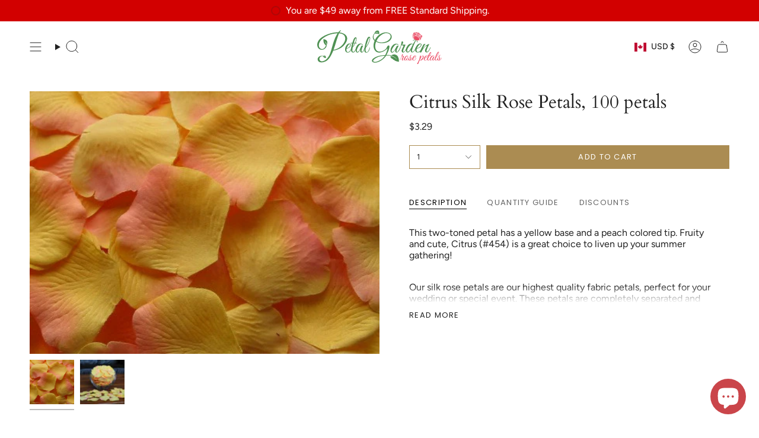

--- FILE ---
content_type: text/html; charset=utf-8
request_url: https://store.petalgarden.com/en-ca/products/citrus-silk-rose-petals?section_id=api-product-grid-item
body_size: 573
content:
<div id="shopify-section-api-product-grid-item" class="shopify-section">

<div data-api-content>
<div class="grid-item product-item  product-item--centered product-item--outer-text  "
  id="product-item--api-product-grid-item-9258250566"
  style="--swatch-size: var(--swatch-size-filters);"
  data-grid-item
>
  <div class="product-item__image double__image" data-product-image>
    <a class="product-link" href="/en-ca/products/citrus-silk-rose-petals" aria-label="Citrus Silk Rose Petals, 100 petals" data-product-link="/en-ca/products/citrus-silk-rose-petals"><div class="product-item__bg" data-product-image-default><figure class="image-wrapper image-wrapper--cover lazy-image lazy-image--backfill is-loading" style="--aspect-ratio: 1.1111111111111112;" data-aos="img-in"
  data-aos-delay="||itemAnimationDelay||"
  data-aos-duration="800"
  data-aos-anchor="||itemAnimationAnchor||"
  data-aos-easing="ease-out-quart"><img src="//store.petalgarden.com/cdn/shop/products/s_citrus_L.jpg?crop=center&amp;height=403&amp;v=1759251225&amp;width=448" alt="" width="448" height="403" loading="eager" srcset="//store.petalgarden.com/cdn/shop/products/s_citrus_L.jpg?v=1759251225&amp;width=136 136w, //store.petalgarden.com/cdn/shop/products/s_citrus_L.jpg?v=1759251225&amp;width=160 160w, //store.petalgarden.com/cdn/shop/products/s_citrus_L.jpg?v=1759251225&amp;width=180 180w, //store.petalgarden.com/cdn/shop/products/s_citrus_L.jpg?v=1759251225&amp;width=220 220w, //store.petalgarden.com/cdn/shop/products/s_citrus_L.jpg?v=1759251225&amp;width=254 254w, //store.petalgarden.com/cdn/shop/products/s_citrus_L.jpg?v=1759251225&amp;width=284 284w, //store.petalgarden.com/cdn/shop/products/s_citrus_L.jpg?v=1759251225&amp;width=292 292w, //store.petalgarden.com/cdn/shop/products/s_citrus_L.jpg?v=1759251225&amp;width=320 320w, //store.petalgarden.com/cdn/shop/products/s_citrus_L.jpg?v=1759251225&amp;width=448 448w" sizes="100vw" fetchpriority="high" class=" fit-cover is-loading ">
</figure>

&nbsp;</div><div class="product-item__bg__under"><figure class="image-wrapper image-wrapper--cover lazy-image lazy-image--backfill is-loading" style="--aspect-ratio: 1.1111111111111112;"><img src="//store.petalgarden.com/cdn/shop/products/b-citrus.png?crop=center&amp;height=921&amp;v=1512758165&amp;width=1024" alt="" width="1024" height="921" loading="lazy" srcset="//store.petalgarden.com/cdn/shop/products/b-citrus.png?v=1512758165&amp;width=136 136w, //store.petalgarden.com/cdn/shop/products/b-citrus.png?v=1512758165&amp;width=160 160w, //store.petalgarden.com/cdn/shop/products/b-citrus.png?v=1512758165&amp;width=180 180w, //store.petalgarden.com/cdn/shop/products/b-citrus.png?v=1512758165&amp;width=220 220w, //store.petalgarden.com/cdn/shop/products/b-citrus.png?v=1512758165&amp;width=254 254w, //store.petalgarden.com/cdn/shop/products/b-citrus.png?v=1512758165&amp;width=284 284w, //store.petalgarden.com/cdn/shop/products/b-citrus.png?v=1512758165&amp;width=292 292w, //store.petalgarden.com/cdn/shop/products/b-citrus.png?v=1512758165&amp;width=320 320w, //store.petalgarden.com/cdn/shop/products/b-citrus.png?v=1512758165&amp;width=480 480w, //store.petalgarden.com/cdn/shop/products/b-citrus.png?v=1512758165&amp;width=528 528w, //store.petalgarden.com/cdn/shop/products/b-citrus.png?v=1512758165&amp;width=640 640w, //store.petalgarden.com/cdn/shop/products/b-citrus.png?v=1512758165&amp;width=720 720w, //store.petalgarden.com/cdn/shop/products/b-citrus.png?v=1512758165&amp;width=960 960w, //store.petalgarden.com/cdn/shop/products/b-citrus.png?v=1512758165&amp;width=1024 1024w" sizes="100vw" class=" fit-cover is-loading ">
</figure>
</div></a>

    
  </div>

  <div class="product-information" data-product-information>
    <div class="product-item__info">
      <a class="product-link" href="/en-ca/products/citrus-silk-rose-petals" data-product-link="/en-ca/products/citrus-silk-rose-petals">
        <p class="product-item__title">Citrus Silk Rose Petals, 100 petals</p>

        <div class="product-item__price__holder"><div class="product-item__price" data-product-price>
            
<span class="price">
  
    <span class="new-price">
      
$3.29
</span>
    
  
</span>

          </div>
        </div>
      </a></div>
  </div>
</div></div></div>

--- FILE ---
content_type: text/json
request_url: https://conf.config-security.com/model
body_size: 84
content:
{"title":"recommendation AI model (keras)","structure":"release_id=0x62:29:34:6c:49:3b:5f:7a:2b:4e:6a:55:4f:70:41:20:4e:3d:45:4f:4a:2d:76:6f:76:73:3d:5c:5b;keras;2gadbz8zuo0pkyijno4yek17rwbyowx3izy9yr1a1gijgb4uigdlq8w0q5ic3rj3yduyzkef","weights":"../weights/6229346c.h5","biases":"../biases/6229346c.h5"}

--- FILE ---
content_type: image/svg+xml
request_url: https://store.petalgarden.com/cdn/shop/files/Petal_Garden_logo.svg?v=1741289740&width=210
body_size: 8843
content:
<svg viewBox="0 0 1253.69 337.78" xmlns="http://www.w3.org/2000/svg" data-name="Layer 1" id="Layer_1">
  <defs>
    <style>
      .cls-1 {
        fill: #ea4c65;
      }

      .cls-1, .cls-2 {
        stroke-width: 0px;
      }

      .cls-2 {
        fill: #4f9153;
      }
    </style>
  </defs>
  <g>
    <path d="M862.08,245.09c0,4.14-2.62,8.05-7.86,11.72,1.84.09,4.3.14,7.38.14s6.97-.23,11.66-.69c.18.28.28,1.01.28,2.21s-.55,2.97-1.66,5.31c-1.1,2.35-2.09,4.37-2.97,6.07-.88,1.7-1.7,3.31-2.48,4.83-.78,1.52-1.66,3.38-2.62,5.59-.97,2.21-1.77,4.23-2.41,6.07-2.3,6.99-1.93,10.48,1.1,10.48,3.86,0,9.56-7.68,17.1-23.04.64-1.19,1.17-1.65,1.59-1.38.41.28.62.62.62,1.03s-.6,1.84-1.79,4.28c-1.2,2.44-2.48,4.94-3.86,7.52-1.38,2.58-3.54,5.56-6.48,8.97-3.5,4.23-6.85,6.35-10.07,6.35-3.59,0-6.07-2.16-7.45-6.48-.28-.83-.41-2.07-.41-3.72s.53-3.86,1.59-6.62c1.06-2.76,2.74-6.11,5.04-10.07,2.3-3.95,3.59-6.28,3.86-6.97s.41-1.36.41-2c0-2.85-3.68-4.37-11.04-4.55l-1.66,4.41c-5.79,15.17-11.36,25.34-16.69,30.48-.92.83-1.38.55-1.38-.83,0-.28.09-.6.28-.97,5.15-6.8,9.61-14.85,13.38-24.14,3.77-9.29,6.39-18.11,7.86-26.48.55-2.85,1.84-4.28,3.86-4.28s3.49,1.29,4.41,3.86c.28.83.41,1.79.41,2.9Z" class="cls-1"></path>
    <path d="M904.42,252.12c6.71,0,10.07,4.23,10.07,12.69,0,3.86-1.01,8-3.03,12.41-2.58,5.98-6.44,11.4-11.59,16.28,1.19,2.3,3.36,3.45,6.48,3.45,2.48,0,4.83-1.24,7.04-3.72,2.76-2.85,4.74-5.36,5.93-7.52,1.19-2.16,2.07-3.75,2.62-4.76.55-1.01,1.26-2.46,2.14-4.34.87-1.88,1.4-3.04,1.59-3.45.18-.41.5-.62.97-.62.92-.09,1.38.23,1.38.97,0,.28-.09.6-.28.97l-.83,1.93c-.55,1.29-.97,2.21-1.24,2.76-.28.55-.76,1.54-1.45,2.97-.69,1.43-1.29,2.55-1.79,3.38-.51.83-1.2,1.93-2.07,3.31-.88,1.38-1.66,2.48-2.35,3.31-.69.83-1.54,1.75-2.55,2.76-1.01,1.01-1.98,1.79-2.9,2.34-2.3,1.38-4.46,2.07-6.48,2.07-3.77,0-6.71-1.19-8.83-3.59-4.23,3.13-8.14,4.69-11.72,4.69-6.71,0-10.07-4.23-10.07-12.69,0-3.86,1.01-8,3.03-12.41,2.76-6.44,6.64-11.91,11.66-16.41,5.01-4.5,9.77-6.76,14.28-6.76ZM905.94,256.4c-2.48,0-5.43,1.65-8.83,4.97-3.4,3.31-6.44,7.82-9.1,13.52-3.22,6.62-4.83,12.05-4.83,16.28s1.61,6.35,4.83,6.35c2.3,0,4.87-1.24,7.72-3.72-1.47-2.11-2.21-4.37-2.21-6.76.18-3.95,1.79-5.93,4.83-5.93,1.19,0,2.18.41,2.97,1.24.78.83,1.17,1.59,1.17,2.28s-.09,1.4-.28,2.14c1.56-2.3,3.36-5.56,5.38-9.79,2.3-4.69,3.45-9.29,3.45-13.79s-1.7-6.76-5.1-6.76Z" class="cls-1"></path>
    <path d="M937.39,297.78c1.19.19,2.02.28,2.48.28,3.68,0,7.31-2.16,10.9-6.48,1.93-2.39,5.38-8.41,10.35-18.07.18-.46.5-.69.97-.69.83-.09,1.24.23,1.24.96,0,.19-.21.71-.62,1.59-.41.88-.81,1.75-1.17,2.62-.37.88-.97,2.14-1.79,3.79-.83,1.66-1.54,2.99-2.14,4-.6,1.01-1.36,2.25-2.28,3.73-.92,1.47-1.84,2.62-2.76,3.45l-2.9,3.03c-1.56,1.56-3.4,2.67-5.52,3.31-3.4,1.1-6.71,1.19-9.93.28-2.12.92-4,1.38-5.66,1.38-6.53,0-10.48-2.57-11.86-7.72-.28-1.19-.41-2.64-.41-4.34s.58-3.33,1.72-4.9c1.15-1.56,2.37-2.39,3.66-2.48,4.69-8.92,8.69-16.97,12-24.14,3.68-7.82,7.95-11.73,12.83-11.73,1.29,0,2.55.3,3.79.9,1.24.6,1.7,1.27,1.38,2-.32.74-.99.88-2,.41-1.01-.46-1.89-.69-2.62-.69s-1.38.14-1.93.41c-3.13,1.47-4.69,4.64-4.69,9.52,0,2.58.37,4.69,1.1,6.35.73,1.66,1.56,3.45,2.48,5.38,2.11,4.78,3.17,8.69,3.17,11.73s-.97,6.02-2.9,8.97c-1.93,2.94-4.23,5.33-6.9,7.17ZM922.36,293.09c0,.55.05,1.15.14,1.79.74,2.48,2.44,3.72,5.1,3.72,1.1,0,2.02-.18,2.76-.55-3.4-2.11-5.24-5.56-5.52-10.35-1.66,1.66-2.48,3.45-2.48,5.38ZM932.7,296.81c4.05-3.12,6.07-8.18,6.07-15.17,0-2.85-.32-6.76-.97-11.73-.64-4.97-.97-8.32-.97-10.07s.05-2.94.14-3.59c-6.99,13.98-11.31,22.48-12.97,25.52,1.93,0,2.9,1.38,2.9,4.14,0,5.43,1.93,9.06,5.79,10.9Z" class="cls-1"></path>
    <path d="M966.91,279.16c-1.29,3.13-1.93,6.62-1.93,10.48,0,2.58.57,4.62,1.72,6.14,1.15,1.52,2.78,2.28,4.9,2.28,8.37,0,15.95-7.86,22.76-23.59.64-1.47,1.42-2.11,2.34-1.93.37.09.55.32.55.69s-1.03,2.78-3.1,7.24c-2.07,4.46-4.16,8.07-6.28,10.83-4.69,6.44-10.48,9.66-17.38,9.66-3.68,0-6.81-1.19-9.38-3.59-2.58-2.39-3.86-5.66-3.86-9.79s.99-8.53,2.97-13.17c1.98-4.64,4.67-8.97,8.07-12.97,3.4-4,7.31-6.92,11.72-8.76,2.11-.92,4.14-1.38,6.07-1.38s3.72.55,5.38,1.66c1.56,1.29,2.34,2.71,2.34,4.28,0,5.52-3.31,10.81-9.93,15.86-2.02,1.56-4.88,2.97-8.55,4.21-3.68,1.24-6.48,1.86-8.41,1.86ZM990.08,257.09c0-1.84-.74-2.76-2.21-2.76-2.58,0-6.48,3.17-11.72,9.52-3.13,3.86-5.89,8.19-8.28,12.97,1.56,0,3.84-.55,6.83-1.66,2.99-1.1,5.59-2.57,7.79-4.41,5.06-4.32,7.59-8.87,7.59-13.66Z" class="cls-1"></path>
    <path d="M1071.88,262.88c0,4.05-1.06,8.51-3.17,13.38-2.12,4.88-5.03,9.56-8.76,14.07-3.72,4.51-8.25,7.59-13.59,9.24-2.02.55-4.34.83-6.97.83s-5.5-.83-8.62-2.48l-13.1,32.69c-1.38,2.94-2.67,4.87-3.86,5.79-1.19.92-2.34,1.38-3.45,1.38h-2c-.23,0-1.06-.14-2.48-.41-1.42-.28-2.5-.37-3.24-.28,2.02-1.93,7.15-11.1,15.38-27.52,8.23-16.41,12.9-27.47,14-33.17-1.01,1.47-1.98,2.25-2.9,2.35-.55,0-.55-.53,0-1.59.55-1.06,1.47-3.1,2.76-6.14,1.66-3.95,2.48-7.61,2.48-10.97s-.64-5.31-1.93-5.86c5.52-.92,8.74-1.36,9.66-1.31.92.05,1.49.44,1.72,1.17.23.74.34,1.56.34,2.48,0,5.61-1.29,11.86-3.86,18.76l2.76-4.41c3.31-5.33,5.72-8.78,7.24-10.35,1.52-1.56,3.15-3.17,4.9-4.83,2.67-2.57,5.24-3.86,7.72-3.86.74,0,1.42.09,2.07.28,4.6,1.2,6.9,4.78,6.9,10.76ZM1065.26,261.5c0-1.47-.3-2.83-.9-4.07-.6-1.24-1.54-1.86-2.83-1.86-3.22,0-6.97,2.99-11.24,8.97-4.28,5.98-10.41,16.41-18.41,31.31,1.19,1.2,2.85,1.79,4.97,1.79s5.1-1.61,8.97-4.83c6.16-5.15,11.31-11.54,15.45-19.17,2.67-4.97,4-9.01,4-12.14Z" class="cls-1"></path>
    <path d="M1082.92,279.16c-1.29,3.13-1.93,6.62-1.93,10.48,0,2.58.57,4.62,1.72,6.14,1.15,1.52,2.78,2.28,4.9,2.28,8.37,0,15.95-7.86,22.76-23.59.64-1.47,1.42-2.11,2.34-1.93.37.09.55.32.55.69s-1.03,2.78-3.1,7.24c-2.07,4.46-4.16,8.07-6.28,10.83-4.69,6.44-10.48,9.66-17.38,9.66-3.68,0-6.81-1.19-9.38-3.59-2.58-2.39-3.86-5.66-3.86-9.79s.99-8.53,2.97-13.17c1.98-4.64,4.67-8.97,8.07-12.97,3.4-4,7.31-6.92,11.72-8.76,2.11-.92,4.14-1.38,6.07-1.38s3.72.55,5.38,1.66c1.56,1.29,2.34,2.71,2.34,4.28,0,5.52-3.31,10.81-9.93,15.86-2.02,1.56-4.88,2.97-8.55,4.21-3.68,1.24-6.48,1.86-8.41,1.86ZM1106.09,257.09c0-1.84-.74-2.76-2.21-2.76-2.58,0-6.48,3.17-11.72,9.52-3.13,3.86-5.89,8.19-8.28,12.97,1.56,0,3.84-.55,6.83-1.66,2.99-1.1,5.59-2.57,7.79-4.41,5.06-4.32,7.59-8.87,7.59-13.66Z" class="cls-1"></path>
    <path d="M1107.33,289.37c0-7.63,3.68-20.41,11.04-38.35h-7.17c-.46,0-.76-.25-.9-.76-.14-.5-.09-1.01.14-1.52.23-.5.57-.76,1.03-.76h8.28c3.31-7.26,6.39-13.33,9.24-18.21,2.85-4.87,5.47-8.16,7.86-9.86,2.39-1.7,4.11-2.55,5.17-2.55s1.81.09,2.28.28c2.11,1.01,3.17,3.1,3.17,6.28s-1.06,7.01-3.17,11.52c-2.12,4.51-4.19,8.69-6.21,12.55h6.62c.46,0,.76.25.9.76.14.51.09,1.01-.14,1.52-.23.51-.58.76-1.03.76h-8c-5.06,8.55-11.17,16.14-18.35,22.76l-3.17,14.07c-.28,1.2-.41,2.37-.41,3.52s.32,2.32.97,3.52c.64,1.2,1.66,1.79,3.03,1.79,1.56,0,3.31-.55,5.24-1.66,4.41-3.31,9.29-10.25,14.62-20.83.37-.83.8-1.33,1.31-1.52.5-.18.8-.07.9.34.09.41-.05,1.08-.41,2-3.03,6.34-5.43,10.85-7.17,13.52-4.97,8-10.25,12-15.86,12-2.85,0-5.2-1.06-7.04-3.17-1.84-2.11-2.76-4.78-2.76-8ZM1133.27,251.02h-6.48c-1.1,2.58-3.59,8.69-7.45,18.35,4.97-5.15,9.61-11.26,13.93-18.35ZM1135.06,247.98c6.07-10.85,9.1-18.39,9.1-22.62,0-1.84-.32-2.76-.97-2.76-1.01,0-2.55,1.47-4.62,4.41-2.07,2.94-5.54,9.93-10.41,20.97h6.9Z" class="cls-1"></path>
    <path d="M1173.27,274.26c-3.03,5.84-4.85,10.21-5.45,13.1-.6,2.9-.9,5.24-.9,7.04s.69,2.69,2.07,2.69c1.75,0,3.91-1.61,6.48-4.83,3.77-4.69,7.49-10.8,11.17-18.35.37-.83.78-1.29,1.24-1.38.73-.28,1.1,0,1.1.83,0,.46-.14,1.01-.41,1.66-8.46,17.1-15.59,25.66-21.38,25.66-2.67,0-4.83-1.29-6.48-3.86-.83-1.38-1.24-3.22-1.24-5.52s.46-5.1,1.38-8.41c-7.36,11.86-13.7,17.79-19.04,17.79-1.47,0-2.81-.46-4-1.38-2.76-1.93-4.14-5.24-4.14-9.93,0-9.01,3.91-18.16,11.72-27.45,4.41-5.15,9.84-8.5,16.28-10.07,1.75-.46,3.4-.69,4.97-.69,4.23,0,7.81,1.47,10.76,4.41.92,1.01,1.2,1.98.83,2.9-.37.92-1.15,1.29-2.34,1.1-1.01-3.31-3.22-4.97-6.62-4.97-3.95,0-8.83,3.13-14.62,9.38-3.31,3.68-6.39,8-9.24,12.97-3.59,5.98-5.38,10.76-5.38,14.35s1.15,5.38,3.45,5.38c5.52,0,12.74-8.46,21.66-25.38,1.75-3.4,3.22-5.72,4.41-6.97,1.19-1.24,2.71-1.86,4.55-1.86.37,0,1.31.14,2.83.41s2.64.32,3.38.14c-1.66,1.65-4,5.4-7.04,11.24Z" class="cls-1"></path>
    <path d="M1192.99,277.57c-.74,2.16-1.36,4.23-1.86,6.21-.51,1.98-.76,3.95-.76,5.93s.46,3.82,1.38,5.52c.92,1.7,2.39,2.55,4.41,2.55,3.31,0,6.53-2.23,9.66-6.69,3.13-4.46,6.44-10.14,9.93-17.04.73-1.29,1.42-1.79,2.07-1.52.46.37.55.85.28,1.45-.28.6-.85,1.89-1.72,3.86-.88,1.98-1.52,3.36-1.93,4.14-.41.78-1.15,2.16-2.21,4.14-1.06,1.98-1.98,3.45-2.76,4.41-.78.97-1.84,2.21-3.17,3.72-1.33,1.52-2.6,2.64-3.79,3.38-3.22,2.02-6.25,3.03-9.1,3.03s-5.06-.62-6.62-1.86c-1.56-1.24-2.51-2.57-2.83-4-.32-1.42-.48-2.69-.48-3.79s.05-2.53.14-4.28c.28-2.94.85-5.79,1.72-8.55.87-2.76,1.36-4.32,1.45-4.69,2.11-7.63,5.13-15.95,9.03-24.97,3.91-9.01,7.22-15.79,9.93-20.35,2.71-4.55,4.85-7.66,6.41-9.31,3.12-3.31,6.21-4.97,9.24-4.97,2.11,0,3.54,1.52,4.28,4.55.09.55.14,1.24.14,2.07,0,3.13-1.1,7.08-3.31,11.86-7.91,17.57-17.34,31.36-28.28,41.38-.09.37-.51,1.63-1.24,3.79ZM1209.27,251.3c4.6-7.26,7.98-13.45,10.14-18.55,2.16-5.1,3.24-8.57,3.24-10.41s-.32-2.76-.97-2.76c-.92,0-2.67,1.82-5.24,5.45-2.58,3.63-6.05,10.16-10.41,19.59-4.37,9.43-7.93,17.68-10.69,24.76,4.69-4.78,9.33-10.8,13.93-18.07Z" class="cls-1"></path>
    <path d="M1227.75,297.78c1.19.19,2.02.28,2.48.28,3.68,0,7.31-2.16,10.9-6.48,1.93-2.39,5.38-8.41,10.35-18.07.18-.46.5-.69.97-.69.83-.09,1.24.23,1.24.96,0,.19-.21.71-.62,1.59-.41.88-.81,1.75-1.17,2.62-.37.88-.97,2.14-1.79,3.79-.83,1.66-1.54,2.99-2.14,4-.6,1.01-1.36,2.25-2.28,3.73-.92,1.47-1.84,2.62-2.76,3.45l-2.9,3.03c-1.56,1.56-3.4,2.67-5.52,3.31-3.4,1.1-6.71,1.19-9.93.28-2.12.92-4,1.38-5.66,1.38-6.53,0-10.48-2.57-11.86-7.72-.28-1.19-.41-2.64-.41-4.34s.58-3.33,1.72-4.9c1.15-1.56,2.37-2.39,3.66-2.48,4.69-8.92,8.69-16.97,12-24.14,3.68-7.82,7.95-11.73,12.83-11.73,1.29,0,2.55.3,3.79.9,1.24.6,1.7,1.27,1.38,2-.32.74-.99.88-2,.41-1.01-.46-1.89-.69-2.62-.69s-1.38.14-1.93.41c-3.13,1.47-4.69,4.64-4.69,9.52,0,2.58.37,4.69,1.1,6.35.74,1.66,1.56,3.45,2.48,5.38,2.11,4.78,3.17,8.69,3.17,11.73s-.97,6.02-2.9,8.97c-1.93,2.94-4.23,5.33-6.9,7.17ZM1212.72,293.09c0,.55.05,1.15.14,1.79.73,2.48,2.44,3.72,5.1,3.72,1.1,0,2.02-.18,2.76-.55-3.4-2.11-5.24-5.56-5.52-10.35-1.66,1.66-2.48,3.45-2.48,5.38ZM1223.06,296.81c4.05-3.12,6.07-8.18,6.07-15.17,0-2.85-.32-6.76-.97-11.73-.64-4.97-.97-8.32-.97-10.07s.05-2.94.14-3.59c-6.99,13.98-11.31,22.48-12.97,25.52,1.93,0,2.9,1.38,2.9,4.14,0,5.43,1.93,9.06,5.79,10.9Z" class="cls-1"></path>
  </g>
  <g>
    <path d="M295.71,182.21c-1.55,5.71-1.89,12.09-1.01,19.15.58,4.71,2.05,8.45,4.41,11.24,2.36,2.78,5.39,4.18,9.1,4.2,14.67.07,26.2-14.24,34.57-42.93.79-2.68,2.02-3.85,3.67-3.51.66.17,1.04.6,1.12,1.27s-1.18,5.08-3.8,13.21c-2.62,8.14-5.47,14.72-8.55,19.74-6.77,11.73-16.2,17.56-28.29,17.5-6.45-.03-12.21-2.24-17.26-6.64-5.06-4.39-8.05-10.37-8.99-17.94s-.2-15.58,2.22-24.06c2.41-8.47,6.15-16.35,11.21-23.64,5.06-7.29,11.25-12.59,18.58-15.91,3.5-1.66,6.94-2.48,10.33-2.47s6.66,1.04,9.81,3.07c3.03,2.37,4.73,4.98,5.08,7.84,1.25,10.09-3.36,19.73-13.82,28.92-3.19,2.84-7.88,5.38-14.04,7.62-6.17,2.24-10.95,3.35-14.33,3.33ZM331.35,142.06c-.42-3.36-1.92-5.05-4.49-5.06-4.52-.02-10.65,5.74-18.4,17.3-4.61,7.03-8.47,14.92-11.58,23.63,2.74.01,6.61-.97,11.6-2.97,4.99-1.99,9.21-4.66,12.67-8,7.89-7.86,11.29-16.16,10.21-24.9Z" class="cls-2"></path>
    <path d="M340.83,201.09c-1.73-13.95,1.83-37.29,10.67-70.02l-12.58-.06c-.81,0-1.39-.47-1.74-1.4-.36-.92-.39-1.85-.1-2.77.29-.92.83-1.38,1.64-1.38l14.51.07c4.16-13.25,8.19-24.32,12.08-33.21,3.89-8.89,7.74-14.87,11.55-17.96,3.81-3.09,6.64-4.63,8.49-4.62s3.2.18,4.05.52c3.94,1.87,6.27,5.7,6.98,11.5.72,5.8-.27,12.81-2.96,21.03-2.69,8.22-5.37,15.85-8.04,22.9l11.61.06c.8,0,1.39.47,1.74,1.4.36.93.39,1.85.1,2.77-.29.92-.84,1.38-1.64,1.38l-14.03-.07c-6.93,15.59-15.94,29.41-27.02,41.45l-2.38,25.7c-.21,2.18-.19,4.33.07,6.43.26,2.1,1.09,4.25,2.49,6.44,1.4,2.19,3.31,3.29,5.73,3.3,2.74.01,5.68-.98,8.82-2.98,6.99-6.01,13.96-18.66,20.92-37.95.46-1.51,1.11-2.43,1.95-2.76.84-.33,1.39-.12,1.65.64.25.76.16,1.98-.27,3.65-3.89,11.57-7.06,19.79-9.52,24.65-6.9,14.58-15.27,21.85-25.1,21.8-5-.03-9.35-1.98-13.05-5.86-3.71-3.88-5.92-8.76-6.65-14.65ZM377.62,131.2l-11.37-.06c-1.35,4.7-4.32,15.86-8.91,33.48,7.54-9.37,14.3-20.51,20.28-33.42ZM380.08,125.67c8.19-19.78,11.8-33.54,10.84-41.28-.42-3.36-1.19-5.05-2.32-5.05-1.78,0-4.14,2.67-7.1,8.03-2.96,5.36-7.47,18.11-13.52,38.24l12.09.06Z" class="cls-2"></path>
    <path d="M453.03,174.05c-4,10.65-6.2,18.62-6.59,23.91-.4,5.29-.39,9.58.02,12.85s1.82,4.92,4.24,4.94c3.06.02,6.49-2.91,10.28-8.77,5.55-8.54,10.69-19.69,15.44-33.45.46-1.51,1.08-2.35,1.86-2.51,1.23-.5,1.94,0,2.12,1.52.1.84-.01,1.85-.35,3.02-10.97,31.2-21.52,46.77-31.68,46.72-4.68-.02-8.76-2.39-12.24-7.12-1.76-2.53-2.91-5.89-3.43-10.1-.52-4.2-.35-9.33.51-15.37-10.22,21.62-20,32.41-29.35,32.37-2.58-.01-5.02-.86-7.33-2.56-5.28-3.56-8.44-9.62-9.51-18.2-2.04-16.48,2.74-33.17,14.35-50.09,6.57-9.38,15.33-15.46,26.26-18.27,2.96-.82,5.81-1.23,8.55-1.22,7.41.04,14.04,2.76,19.87,8.16,1.84,1.86,2.54,3.63,2.11,5.3-.44,1.68-1.73,2.35-3.86,2-2.53-6.06-6.77-9.11-12.73-9.14-6.94-.03-14.77,5.64-23.52,17.02-4.97,6.7-9.4,14.57-13.27,23.62-4.94,10.9-7,19.62-6.19,26.18.81,6.56,3.23,9.85,7.26,9.87,9.68.05,20.42-15.35,32.23-46.22,2.29-6.2,4.35-10.44,6.16-12.7,1.81-2.26,4.33-3.38,7.56-3.36.64,0,2.33.26,5.05.78,2.72.52,4.71.61,5.96.28-2.53,3.01-5.79,9.84-9.79,20.49Z" class="cls-2"></path>
    <path d="M488.37,180.27c-.8,3.95-1.42,7.72-1.86,11.33-.44,3.61-.44,7.22.01,10.84s1.67,6.98,3.67,10.1c2,3.12,4.77,4.69,8.32,4.7,5.81.03,10.94-4.02,15.42-12.15,4.47-8.13,8.99-18.48,13.56-31.06,1-2.35,2.09-3.27,3.28-2.76.89.68,1.16,1.56.81,2.65-.35,1.09-1.07,3.44-2.15,7.05-1.09,3.61-1.9,6.13-2.45,7.55-.55,1.43-1.53,3.94-2.93,7.55-1.41,3.61-2.69,6.29-3.84,8.05-1.15,1.76-2.73,4.02-4.72,6.78-2,2.76-3.96,4.81-5.89,6.15-5.19,3.67-10.28,5.49-15.28,5.47-5-.03-9.01-1.18-12.03-3.46-3.02-2.28-4.98-4.73-5.86-7.34-.89-2.61-1.46-4.92-1.71-6.94s-.49-4.62-.73-7.82c-.18-5.38.18-10.58,1.09-15.62.91-5.04,1.4-7.89,1.48-8.56,1.98-13.94,5.38-29.12,10.19-45.57,4.81-16.44,9.08-28.81,12.81-37.11,3.72-8.3,6.77-13.96,9.14-16.97,4.73-6.03,9.76-9.03,15.08-9,3.71.02,6.55,2.81,8.53,8.36.28,1.01.52,2.27.71,3.78.71,5.72-.33,12.94-3.12,21.66-9.89,32.05-23.3,57.18-40.22,75.41-.08.67-.52,2.98-1.32,6.92ZM510.96,132.37c6.42-13.24,10.94-24.52,13.58-33.83,2.63-9.31,3.74-15.65,3.33-19.01s-1.19-5.05-2.32-5.05c-1.61,0-4.27,3.3-7.96,9.91-3.69,6.62-8.3,18.53-13.83,35.72-5.53,17.2-9.91,32.26-13.14,45.18,7.14-8.7,13.92-19.67,20.34-32.92Z" class="cls-2"></path>
  </g>
  <g>
    <path d="M593.23,113.78c-7.21,17.54-10.52,33.09-9.92,46.65,1.23,27.95,11.61,44.67,31.15,50.16,5.71,1.25,11.51,1.76,17.41,1.51,5.89-.25,11.8-1.24,17.71-2.97,11.82-3.64,22.32-8.8,31.5-15.48,9.19-6.68,14.9-12.96,17.13-18.86,5.96-15.66,12.76-23.65,20.4-23.97,3.82-.16,6.48,1.89,8.01,6.13.73,1.63.98,3.44.74,5.44-1.09,12.97-4.1,25.9-9.02,38.78-4.92,12.88-12,27.72-21.24,44.51,19.93-.67,38.21.73,54.83,4.18,3.52.68,5.32,1.77,5.38,3.26.08,1.82-2.31,2.25-7.18,1.29-11.59-2.5-28.18-3.3-49.76-2.4-1.99.08-4.15.17-6.48.27-9.49,14.98-22.41,28.4-38.77,40.27-16.36,11.87-32.42,20.2-48.18,25-8.7,2.68-16.12,4.15-22.26,4.41-6.14.26-11.33-.27-15.54-1.59-12.31-3.96-18.64-9.58-18.96-16.86-.09-2.15.39-4.49,1.44-7.02,4.05-10.11,15.43-19.78,34.15-29.01,14.16-7.05,29.2-12.07,45.12-15.05,15.92-2.98,33.83-5.05,53.74-6.21,11.38-21.19,18.86-41.88,22.47-62.08l.81-4.26c-7.63,7.94-16.35,15.06-26.13,21.35-9.79,6.29-18.36,10.75-25.73,13.38-11.79,4.3-21.54,6.61-29.26,6.94s-14.53-.47-20.44-2.38c-10.79-3.19-19.74-10.12-26.86-20.76-7.65-11.28-11.83-24.94-12.53-40.99s2.77-33.42,10.43-52.14c-11.45-10.79-17.46-22.51-18.02-35.17-.56-12.65,4.06-24.9,13.85-36.74,1.9-2.23,3.31-3.08,4.25-2.54.94.54.63,2-.93,4.39-7.03,10.23-10.33,20.4-9.88,30.49.51,11.58,5.3,22.24,14.38,31.96.9-2.19,2.58-5.49,5.05-9.9,12.02-21.71,28.9-38.65,50.66-50.83,17.04-9.66,33.69-14.82,49.97-15.5,4.48-.19,8.98-.04,13.49.43,21.56,2.42,36.39,10.58,44.49,24.5,3.24,5.5,5,11.52,5.29,18.05.29,6.54-1.48,13.61-5.3,21.22-8.59,16.43-24.37,28.36-47.33,35.78-12.14,3.99-24.59,6.24-37.38,6.78-26.9,1.12-49.15-3.67-66.75-14.37ZM562.96,304.7c.2,4.63,4.33,7.61,12.37,8.93,2.68.55,5.6.76,8.76.63,11.79-.49,26.54-5.33,44.27-14.52,22.45-11.37,39.98-26.94,52.59-46.68-17.41,1.22-32.63,3.18-45.65,5.88-18.8,3.6-36.52,11.21-53.14,22.84-13.07,9.16-19.47,16.8-19.2,22.92ZM692.78,28.85c-14.28.59-29.18,6.02-44.69,16.28-22.8,14.87-40.1,35.56-51.91,62.07,8.06,5.63,17.26,9.47,27.58,11.53,10.32,2.06,18.55,2.96,24.7,2.7,35.03-1.46,61.1-11.9,78.21-31.35,8.54-9.96,12.6-19.75,12.18-29.34-.67-15.22-9.68-25.11-27.01-29.7-6.4-1.72-12.75-2.45-19.06-2.19Z" class="cls-2"></path>
    <path d="M573.55,34.1c9.56-30.07,30.55-36.01,42.86-28.69,12.34,7.28,6.85,35.55,6.85,35.55-9.14-9.14-37.41-11.39-50.63-.46,2.74-9.6,28.72-26.9,40.15-15.05-7.04-18.7-31.95,2.28-39.23,8.65Z" class="cls-2"></path>
    <path d="M815.77,271.94c5.41,6.25,4.97,12.05,7.05,42.4-7.5-6.63-21.6.45-28.68-8.69,0,0-9.55.8-17.05-8.33,0,0-14.96-4.17-18.3-12.88,0,0-13.75-2.5-14.16-10.83-8.3-.83-11.22-13.3-4.97-17.46,12.55,4.19,35.58,4.37,61.44,34.04-10.15-22.34-42.93-34.21-48.88-35.94-5.92-1.76-1.04-10.83,5.59-11.19,0,0,20.94-6.04,24.69-1.46,0,0,12.05.42,15.8,6.66,0,0,10.83,3.72,10.83,10.38,0,0,6.22,3.33,6.63,13.3Z" class="cls-2"></path>
  </g>
  <g>
    <path d="M955.73,100.48c-2.34-1.44,10.44,6.92,16.44.55,6.01-6.37,16.49-3.03,17.32-4.84s-1.99-7.67-8.73-5.36c-6.73,2.31-11.86,7.68-15.43,9.61s-7.48,1.34-9.61.03Z" class="cls-2"></path>
    <path d="M996.71,99.54c1.58,1.61,5.63,5.07,5.63,10.4s2.93,12.76,14.18,9.57c-2.93,1.24-8.33-.05-7.88-6.92s-10.13-17.22-11.93-13.05Z" class="cls-2"></path>
    <path d="M808.79,174.89c-5.08,10.57-8.05,18.46-8.91,23.69-.86,5.23-1.22,9.46-1.08,12.69.14,3.23,1.48,4.84,4,4.81,3.19-.03,7.02-2.96,11.47-8.8,6.52-8.51,12.84-19.58,18.96-33.22.6-1.5,1.32-2.33,2.16-2.5,1.32-.51,2.02-.02,2.08,1.47.04.83-.17,1.83-.62,2.99-14.1,30.94-26.44,46.46-37.04,46.55-4.88.04-8.93-2.24-12.17-6.86-1.62-2.47-2.53-5.78-2.71-9.92-.18-4.14.43-9.2,1.85-15.18-12.5,21.48-23.63,32.27-33.38,32.35-2.69.02-5.17-.78-7.42-2.42-5.2-3.44-7.99-9.38-8.36-17.83-.72-16.23,5.69-32.78,19.24-49.63,7.66-9.34,17.31-15.47,28.95-18.4,3.16-.85,6.16-1.3,9.02-1.32,7.73-.07,14.41,2.53,20.03,7.78,1.76,1.81,2.34,3.55,1.75,5.21-.6,1.66-2,2.34-4.2,2.03-2.12-5.95-6.29-8.9-12.51-8.84-7.23.06-15.89,5.77-25.98,17.13-5.76,6.68-11.05,14.51-15.86,23.5-6.08,10.83-8.97,19.47-8.69,25.93.29,6.46,2.53,9.67,6.74,9.64,10.09-.09,22.61-15.44,37.56-46.06,2.92-6.15,5.42-10.36,7.51-12.62,2.08-2.26,4.81-3.4,8.17-3.43.67,0,2.41.23,5.2.7,2.8.47,4.86.54,6.19.2-2.89,3.01-6.88,9.8-11.96,20.36Z" class="cls-2"></path>
    <path d="M864.97,121.83c.33,7.45-4.15,14.54-13.44,21.24,3.37.14,7.87.18,13.5.13,5.63-.05,12.72-.52,21.26-1.43.36.49.59,1.82.68,3.97.1,2.15-.77,5.35-2.6,9.59-1.83,4.24-3.48,7.9-4.94,10.98-1.46,3.08-2.85,5.99-4.15,8.74-1.31,2.75-2.76,6.11-4.34,10.1-1.59,3.99-2.9,7.65-3.93,10.97-3.64,12.63-2.69,18.91,2.86,18.87,7.06-.06,16.87-13.98,29.43-41.76,1.08-2.16,2.01-3,2.79-2.51.78.49,1.18,1.11,1.22,1.85s-.95,3.32-2.94,7.73c-1.99,4.41-4.14,8.95-6.46,13.6-2.31,4.66-6.03,10.08-11.13,16.25-6.05,7.68-12.02,11.54-17.9,11.59-6.56.06-11.27-3.8-14.14-11.56-.57-1.49-.92-3.72-1.05-6.7-.13-2.98.66-6.97,2.37-11.95,1.71-4.99,4.51-11.06,8.4-18.22,3.88-7.16,6.05-11.36,6.5-12.61.45-1.25.65-2.45.6-3.61-.23-5.13-7.08-7.81-20.54-8.02l-2.67,7.98c-9.38,27.42-18.74,45.82-28.07,55.18-1.61,1.5-2.48,1.02-2.59-1.47-.02-.5.12-1.08.43-1.74,8.87-12.34,16.38-26.9,22.53-43.69,6.15-16.79,10.23-32.73,12.25-47.83.78-5.14,3.02-7.73,6.72-7.76s6.49,2.27,8.38,6.89c.57,1.49.9,3.22.99,5.21Z" class="cls-2"></path>
    <path d="M993.4,169.94c-.91.34-1.56,1.01-1.93,2-.38,1-.79,2-1.25,2.99-11.96,26.12-21.89,39.21-29.79,39.28-4.37.04-6.67-2.59-6.91-7.89-.14-3.14.52-7.13,1.99-11.95,3.8-12.96,11.6-39.03,31.06-77.98,5.21-10.37,9.4-22.05,12.29-29.32-3.15-1.17-.25.56-3.23-.99-7.15,15.84-7.55,11.86-30.82,50.79-6.02-2.93-11.42-4.38-16.22-4.34-4.79.04-8.93.66-12.41,1.85-9.63,2.9-17.71,8.44-24.24,16.61-6.54,8.18-11.49,16.72-14.88,25.61-3.39,8.9-4.92,16.99-4.6,24.27.48,10.77,4.89,17.19,13.22,19.27,1.87.48,3.77.71,5.71.7,1.93-.02,3.89-.44,5.87-1.29,6.97-2.21,14.97-11.32,24.02-27.3-.7,3.32-.95,6.93-.78,10.82.17,3.89,1.69,7.82,4.56,11.77,2.87,3.95,6.57,5.91,11.11,5.87,13.79-.12,26.72-15.64,38.8-46.57.6-1.66.71-2.86.34-3.61-.37-.74-1.01-.94-1.92-.61ZM932.37,196.07c-7.9,11.67-14.7,17.53-20.41,17.58-2.36.02-4.13-1.04-5.31-3.19-1.19-2.14-1.84-4.54-1.96-7.19-.26-5.8,1.85-13.19,6.33-22.18,6.79-13.64,15.62-25.15,26.47-34.53,6.8-5.86,12.18-8.81,16.13-8.84,3.95-.03,7.07,1.02,9.35,3.15-12.51,25.13-22.71,43.53-30.6,55.2Z" class="cls-2"></path>
    <path d="M1002.9,182.04c-2.11,5.65-3,11.96-2.69,18.91.21,4.64,1.42,8.31,3.64,11.03,2.22,2.71,5.27,4.05,9.14,4.02,15.3-.13,28.54-14.41,39.73-42.85,1.06-2.66,2.43-3.83,4.13-3.52.68.16,1.03.57,1.06,1.23s-1.67,5.03-5.09,13.09c-3.42,8.07-6.96,14.6-10.61,19.6-8.06,11.67-18.39,17.56-31.01,17.67-6.73.06-12.54-2.04-17.44-6.31-4.9-4.27-7.52-10.13-7.85-17.58-.33-7.45,1.12-15.38,4.37-23.78,3.24-8.39,7.81-16.23,13.71-23.48,5.9-7.26,12.81-12.58,20.74-15.96,3.79-1.69,7.46-2.55,10.99-2.58,3.53-.03,6.85.93,9.97,2.9,2.96,2.3,4.5,4.85,4.63,7.67.44,9.94-5.19,19.52-16.89,28.73-3.58,2.85-8.68,5.42-15.3,7.71-6.63,2.29-11.7,3.46-15.24,3.49ZM1043.5,141.92c-.15-3.31-1.57-4.96-4.26-4.93-4.71.04-11.6,5.82-20.68,17.33-5.41,7.01-10.11,14.84-14.09,23.49,2.86-.02,6.97-1.05,12.35-3.09,5.37-2.03,10.01-4.72,13.9-8.07,8.9-7.86,13.16-16.1,12.78-24.72Z" class="cls-2"></path>
    <path d="M1128.1,137.71c-19.09,35.96-28.39,59.4-27.9,70.34.19,4.31,1.88,6.45,5.08,6.42,8.58-.07,19.45-14.5,32.64-43.28.91-2.33,1.87-3.25,2.91-2.76s1.56,1.15,1.6,1.98-.26,1.83-.88,2.99c-8.12,17.8-15.1,30.08-20.94,36.84-5.84,6.76-11.83,10.17-17.96,10.22-6.14.05-10.91-2.22-14.31-6.84-1.78-2.14-2.75-5.07-2.92-8.8-.17-3.73.47-8.25,1.92-13.56,1.44-5.31,5.69-13.97,12.72-25.96,1.72-3,2.54-5.37,2.46-7.1-.08-1.74-1.55-2.6-4.4-2.57s-8.16,3.8-15.9,11.32c-11.62,11.04-22.58,27.54-32.87,49.5-.94,1.67-2.03,2.71-3.27,3.14-1.24.42-3.71.74-7.4.93-3.69.19-6.11.63-7.26,1.31,2.46-5.32,7.27-16.22,14.44-32.69,12.83-29.11,21.34-45.75,25.53-49.93,1.93-2.01,4.66-3.02,8.19-3.05.67,0,2.41.23,5.2.7s4.86.54,6.19.19c-6.08,3.37-15.55,19.03-28.44,46.98,7.47-9.67,14.32-17.4,20.54-23.17,6.22-5.77,13.76-11.14,22.62-16.1,8.86-4.96,15.39-7.47,19.6-7.5,1.01,0,1.94.15,2.8.47Z" class="cls-2"></path>
    <g>
      <path d="M1044.73,47.27c3.68-1.59,12.12,2.96,11.91,12.36-.21,9.4-8.23,15.98-9.53,15.09-1.3-.9-1.73-7.32-1.3-10.52.43-3.19,5.41-11.8-1.08-16.93Z" class="cls-1"></path>
      <path d="M1046.02,81.3c.43,6.21-8.23,21.11-24.03,23.38,16.24-4.82,16.89-14.85,16.67-24.04-.21-9.2.43-20.51.43-23.29s2.6-5.26,3.9-7.57c2.6,2.01,3.68,4.4,1.95,10.32-4.98,9.46.65,14.99,1.08,21.2Z" class="cls-1"></path>
      <path d="M1023.1,101.58c5.92-3.99,9.75-10.72,10.37-14.06.86-4.68-1.51-7.53-4.98-8.07-3.46-.54-4.33-3.34-6.28-6.19-.21-3.43,1.51-4.65,5.2-5.18,3.69-.52,6.06-2.79,9.96-8.86-.05.24-.89,4.13-1.51,7.42-.65,3.4.86,12,.21,19.04-.5,5.42-4.99,11.73-12.97,15.9Z" class="cls-1"></path>
      <path d="M1021.12,62.1c6.5-1.71,9.96-5.45,13.86-5.96,0,2.35-3.03,5.89-4.76,7.11-1.73,1.23-2.38,3.56-4.76,4.12-2.38.57-2.82.98-4.54,3.28,0,0-3.68-2.68-6.06-5.33,0,0-.21-1.51,6.28-3.22Z" class="cls-1"></path>
      <path d="M1020.02,60.25s-5.05.49-7.04,4.33c0,0-6.37-6.28-19.78-8.89,0,0,.44-7.58.88-9.74,4.39,6.66,8.79,5.28,13.63,5.43.44,4.36,6.15,7.37,12.31,8.87Z" class="cls-1"></path>
      <path d="M1015.62,46.21c2.2,3.11,5.5,3.87,12.75,9.53-12.09,5.69-16.49-1.19-18.03-4.06-1.54-2.87-2.64-3.34-8.14-3.95-5.5-.62-5.05-4.29-8.36-5.05,4.84-4.83,8.8.51,11.43.37,2.64-.13,8.14.05,10.33,3.16Z" class="cls-1"></path>
      <path d="M1027.05,42.25c2.86,1.39,7.92,6.99,6.38,13.66,0,0-5.28-6.03-7.48-7.84-2.2-1.81-7.48-1.11-10.12-4.89-2.63-3.78-3.08-3.14-8.35-3.09-5.28.04-8.36-3.09-9.24-7.24,2.42,1.16,6.6,1.3,10.55,1,3.96-.31,6.38.21,8.79,3.54,2.42,3.33,6.6,3.47,9.45,4.87Z" class="cls-1"></path>
      <path d="M1037.83,39.12c5.93,2.8,4.61,5.79-.88,14.95.88-2.36-2.64-7.68-3.74-10.97-1.1-3.29-5.28-4.73-8.14-5.26-2.86-.52-4.18-.14-5.5-2.35-1.32-2.21-5.05-4.07-8.79-3.98-3.74.09-2.86-.31-11.87-.17,0,0-2.41-5.76-9.95-10.17,2.2-.58,13.46-3.39,16.76,1.06,3.3,4.45,6.6,3.69,10.77,2.52,4.18-1.17,7.48-1.06,10.77,3.6,3.3,4.67,4.62,7.96,10.56,10.76Z" class="cls-1"></path>
      <path d="M996.51,32.37c-14.2-1.78-19.52.24-24.62,10.37-4.16-4.75-5.93-7.1-3.07-14.19,2.86-7.09,10.19-4.86,13.05-4.76,6.88-.87,8.65-.38,14.64,8.58Z" class="cls-1"></path>
      <path d="M980.54,36.67c4.88-2.69,16.86-2.08,17.97,1.24-3.55,1.2-9.98,4.28-8.43,17.47,0,0-7.77-1.78-17.53,2.06,1.11-.84,2.67-6.05,2.67-10.86s.44-7.22,5.33-9.91Z" class="cls-1"></path>
      <path d="M970.43,44.1c2.48,2.73,1.86,5.97-1.65,11.15-3.51,5.19-7.45,22.1,6.59,34.78-8.33-5.08-14.22-13.1-14.02-24.33.2-11.23,1.62-28.43,1.83-30.23,1.62,2.86,4.78,5.9,7.26,8.62Z" class="cls-1"></path>
      <path d="M970.55,59.56c1.55,5.53,2.44,11.25.44,21.49-4.66-10.23-.44-21.49-.44-21.49Z" class="cls-1"></path>
      <path d="M1029.34,82.06c2.44,1.83,1.11,7.71-5.55,14.28-6.65,6.57-13.75,7.22-28.39,2.58-14.64-4.63-21.74-12.31-21.96-17.58-.22-5.27,2.22-16.36-.22-21.04,18.86-8.37,40.82,6.58,45.48,12.87,4.66,6.28,8.21,7.06,10.65,8.89Z" class="cls-1"></path>
    </g>
  </g>
  <g>
    <path d="M260.81,31.04c23.27,9.75,36.59,24.26,39.95,43.5,2.64,15.14-2.21,32.78-14.56,52.93-7.09,11.81-16.06,22.52-26.9,32.11-10.84,9.6-21.88,17.12-33.14,22.55-19.56,9.21-37.61,15.34-54.16,18.41-3.55.66-7.11,1.21-10.7,1.65-10.35,25.81-21.69,48.22-34.03,67.25-18.27,27.05-40.81,43.06-67.61,48.02-25.62,4.75-42.73-.01-51.32-14.27-2.02-3.42-3.46-7.56-4.31-12.43-.85-4.87.5-10.53,4.05-16.99,5.55-10.18,14.72-16.46,27.53-18.83,8.28-1.53,17.23-1.52,26.87.05,3.58.68,5,1.87,4.28,3.56-.64,1.01-3.28,1.06-7.91.13-4.64-.93-10.16-.8-16.57.39-6.41,1.19-11.56,4.88-15.46,11.07-3.91,6.2-5.32,12.32-4.27,18.37.42,2.38,1.22,4.69,2.43,6.92,5.19,11.09,15.18,15.27,29.96,12.53,22.07-4.09,41.79-19.35,59.15-45.79,12.34-19.03,24.29-51.39,35.85-97.06,4.53-17.13,10.53-36.39,17.99-57.75,7.46-21.36,15.6-40,24.41-55.93,1.11-1.77,2.55-4.04,4.3-6.83,3.23-5.96,5.96-10.7,8.19-14.24-14.57.47-29.94,2.2-46.09,5.19s-31.18,7.29-45.06,12.87c-13.88,5.59-25.79,11.36-35.73,17.34-9.94,5.98-19.83,13.16-29.65,21.57-9.82,8.41-17.63,18.17-23.42,29.29-7.71,14.15-10.38,27.93-8.04,41.34,1.44,8.22,5.44,15.4,12,21.55,7.04,6.51,15.04,8.93,24.01,7.27,8.97-1.66,16.98-7.05,24.03-16.17,7.05-9.12,11.39-19.52,13.01-31.21-.07-1.55.19-2.66.79-3.33.59-.67,1.25-.73,1.95-.2s1.19,1.57,1.45,3.08c2.26,14.1-.78,26.1-9.12,36.02-8.34,9.92-18.42,15.97-30.25,18.16-13.41,2.48-25.1.19-35.08-6.9-9.99-7.08-16.17-17.43-18.55-31.06-2.19-12.54-1.11-24.41,3.24-35.6,4.35-11.19,10.22-20.7,17.6-28.54,7.38-7.84,16.15-15.27,26.32-22.29,17.29-11.68,35.94-21.11,55.95-28.28,20.01-7.16,38.93-12.4,56.77-15.71,17.84-3.3,34.64-4.63,50.43-3.98,6.04-7.37,11.53-12.63,16.47-15.78,4.94-3.15,7.76-4.79,8.45-4.92s1.15-.1,1.39.08c1.18-.22,1.55.44,1.11,1.97-.45,1.54-2.34,4.07-5.69,7.58-3.35,3.52-6.46,7.56-9.33,12.11,13.25,1.34,25.59,4.41,37.01,9.22ZM168.39,193.84c14.38-2.66,29.52-8.32,45.41-16.95,15.89-8.64,29.41-19.45,40.57-32.46,21.56-25.65,30.4-49.61,26.51-71.89-4.42-25.3-24.86-39.26-61.34-41.89-8.09,18.91-17.9,47.19-29.44,84.82-11.54,37.64-20.15,64.02-25.85,79.14,1.38-.25,2.76-.51,4.14-.77Z" class="cls-2"></path>
    <path d="M93.42,151.14c2.68-16.42-4.33-34-16.13-41.68,4.67,5.73,15.45,28.14,13.44,41.06-9.82-4.35-30.69-16.89-28.74-62.11,34,4.61,50.5,21.41,31.44,62.73Z" class="cls-2"></path>
    <path d="M58.65,256.19c7.93-1.58,16.39,2.78,20.05,10.06-2.74-2.89-13.52-9.59-19.76-8.4,2.06,6.05,8.04,18.91,29.86,17.88-2.1-20.9-10.14-31.1-30.14-19.54Z" class="cls-2"></path>
  </g>
</svg>

--- FILE ---
content_type: image/svg+xml
request_url: https://cdn.shopify.com/static/images/flags/re.svg?width=40
body_size: -647
content:
<svg xmlns="http://www.w3.org/2000/svg" viewBox="0 0 640 480" version="1"><g fill-rule="evenodd" stroke-width="1pt"><path fill="#fff" d="M0 0h640v479.997H0z"/><path fill="#00267f" d="M0 0h213.33v479.997H0z"/><path fill="#f31830" d="M426.663 0h213.33v479.997h-213.33z"/></g></svg>

--- FILE ---
content_type: image/svg+xml
request_url: https://cdn.shopify.com/static/images/flags/ao.svg?width=40
body_size: -89
content:
<svg xmlns="http://www.w3.org/2000/svg" viewBox="0 0 640 480"><g fill-rule="evenodd" stroke-width="1pt"><path fill="red" d="M0 0h640v243.574H0z"/><path d="M0 236.428h640v243.574H0z"/></g><path d="M228.67 148.173c165.22 43.304 58.99 255.64-71.216 167.26l-8.817 13.545c76.628 54.658 152.57 10.66 173.9-46.358 22.297-58.788-7.52-141.48-92.51-150.03l-1.356 15.576z" fill-rule="evenodd" fill="#ffec00"/><path fill-rule="evenodd" fill="#ffec00" d="M169.955 330.827l21.73 10.125-10.142 21.696-21.73-10.125zm148.985-99.48h23.98v23.942h-23.98zm-11.684-38.892l22.342-8.694 8.707 22.31-22.342 8.696zm-25.894-29.188l17.035-16.85 16.877 17.01-17.035 16.85zm-26.284-39.787l22.434 8.455-8.468 22.4-22.434-8.455zM316.1 270.01l22.265 8.888-8.902 22.23-22.265-8.887zm-69.876 70.05l22.06-9.388 9.402 22.025-22.058 9.39zm-39.504 2.77h23.98v23.94h-23.98zm41.29-115.937l-20.35-15.006-20.245 14.47 8.034-22.92-20.35-14.956 24.446-.17 8.567-22.55 7.782 22.705 24.7-.242-19.586 15.233 6.996 23.44z"/><path d="M336.03 346.376c-1.21.418-6.23 12.39-9.675 18.248 1.797.51 2.56.596 3.625 1.025 13.655 4.8 20.384 9.18 26.186 17.5 2.888 2.79 7.032 2.93 10.198.698 0 0 2.795-1.115 6.43-5.02 2.968-4.52 2.194-8.11-1.384-11.16-10.944-7.953-22.9-13.903-35.38-21.296z" fill-rule="evenodd" fill="#fe0"/><path d="M365.247 372.842c0 2.388-1.94 4.324-4.33 4.324s-4.333-1.936-4.333-4.324 1.94-4.325 4.332-4.325 4.33 1.936 4.33 4.325zM343.87 359.17c0 2.388-1.94 4.324-4.33 4.324s-4.333-1.936-4.333-4.324 1.94-4.325 4.332-4.325 4.33 1.936 4.33 4.325zm10.898 6.975c0 2.39-1.94 4.325-4.33 4.325s-4.333-1.936-4.333-4.325 1.94-4.324 4.332-4.324 4.33 1.94 4.33 4.328z" fill-rule="evenodd"/><path d="M324.47 363.667c-42.57-24.273-87.31-50.52-129.88-74.796-18.75-11.632-19.683-33.38-7.17-49.872 1.302-2.337 2.836-1.758 3.514-.524 1.463 8.03 5.97 16.325 11.37 21.496 44.693 28.382 87.732 55.803 131.71 85.612-3.448 5.768-6.104 12.32-9.55 18.087z" fill-rule="evenodd" fill="#fe0"/><path fill-rule="evenodd" fill="#ffec00" d="M297.174 305.457l17.85 15.986-16.01 17.824-17.85-15.986z"/><path d="M331.54 348.82L206.58 273.3m109.53 58.093l-42.24-27.28m18.21 42.687l-42.75-24.755" stroke="#000" stroke-width="3.05" fill="none"/></svg>